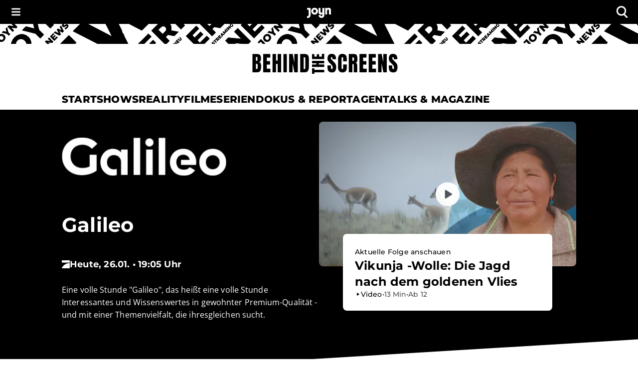

--- FILE ---
content_type: text/javascript;charset=UTF-8
request_url: https://www.joyn.ch/bts/_next/static/chunks/app/serien/%5BseriesSlug%5D/page-f82069caa0fd8fe4.js
body_size: 2442
content:
(self.webpackChunk_N_E=self.webpackChunk_N_E||[]).push([[1052],{4760:(e,n,t)=>{"use strict";t.r(n),t.d(n,{AdHandler:()=>P});var o=t(66996),r=t(79192),i=t(78275),s=t(18529);let l="https://imagesrv.adition.com/js/srp.js",d={at:7172,ch:7174,de:null},b={article:{desktop:["BTS_D_OffContent-Right","BTS_D_Incontent-2","BTS_D_Incontent-3"],tablet:["BTS_D_Incontent-1","BTS_D_Incontent-2","BTS_D_Incontent-3"],mobile:["BTS_M_Incontent-1","BTS_M_Incontent-2","BTS_M_Incontent-3"]},"candidate-profile":{desktop:["BTS_D_OffContent-Right","BTS_D_Incontent-2","BTS_D_Incontent-3"],tablet:["BTS_D_Incontent-1","BTS_D_Incontent-2","BTS_D_Incontent-3"],mobile:["BTS_M_Incontent-1","BTS_M_Incontent-2","BTS_M_Incontent-3"]},home:{desktop:["BTS_D_OffContent-Right","BTS_D_Incontent-3"],tablet:["BTS_D_Incontent-1","BTS_D_Incontent-3"],mobile:["BTS_M_Incontent-1","BTS_M_Incontent-2","BTS_M_Incontent-3"]},format:{desktop:["BTS_D_OffContent-Right","BTS_D_Incontent-2","BTS_D_Incontent-3"],tablet:["BTS_D_Incontent-1","BTS_D_Incontent-2","BTS_D_Incontent-3"],mobile:["BTS_M_Incontent-1","BTS_M_Incontent-2","BTS_M_Incontent-3"]},"tag-page":{desktop:["BTS_D_OffContent-Right","BTS_D_Incontent-1","BTS_D_Incontent-2","BTS_D_Incontent-3"],tablet:["BTS_D_Incontent-1","BTS_D_Incontent-2","BTS_D_Incontent-3"],mobile:["BTS_M_Incontent-1","BTS_M_Incontent-2","BTS_M_Incontent-3"]}},m=e=>{let{pageType:n,tenant:t,formatSlug:o,adsDisabled:m}=e,[h,P]=(0,r.useState)(!1),[v,c]=(0,r.useState)(!1),a=(0,i.ft)();return(0,r.useEffect)(()=>{if(void 0===window.adition){let e=document.createElement("script");e.src=l,e.async=!0,e.onload=()=>P(!0),e.onerror=()=>{P(!1)},document.body.appendChild(e)}else P(!0);return()=>{delete window.adition;let e=document.querySelector('script[src="'.concat(l,'"]'));e&&e.remove()}},[]),(0,r.useEffect)(()=>{let e=document.createElement("script");e.src="https://imagesrv.adition.com/js/aut.js",e.async=!0,document.body.appendChild(e)},[]),(0,r.useEffect)(()=>{var e;a.tcf&&h&&(null==(e=window.adition)||e.srq.push(e=>{e.consentService.setGdprConsent(a.tcf||"").setGdpr(1).setGdprPd(0)}),c(!0))},[a.tcf,h]),(0,r.useEffect)(()=>{let e=window.innerWidth<s.f.sm?"mobile":window.innerWidth>=s.f.sm&&window.innerWidth<s.f.xl?"tablet":"desktop",r=b[n][e];if(m||!h||void 0===window.adition||"de"===t||!v)return;let i=d[t];if(i)try{(e=>{var n;let{deviceSize:t,pageType:o,tenant:r,formatSlug:i,slots:s,networkId:l}=e;null==(n=window.adition)||n.srq.push(e=>{e.registerAdfarm("ad71.adfarm1.adition.com"),e.setNetworkId(l),e.setShb(1),"desktop"===t&&e.configureRenderSlot("BTS_D_OffContent-Right").setProfile("maxsize",window.innerWidth>1732?"sitebar":window.innerWidth>1632?"halfpage":"wideskyscraper").setProfile("distributionchannel","website").setProfile("device","website").setProfile("devicetype","pc").setProfile("blocknumber","1").configureAsLearningTag().setAttribute("site","joyn-bts").setAttribute("brand","joyn").setAttribute("country",r).setAttribute("category","other").setAttribute("format",null!=i?i:"other").setAttribute("producttype","skyscraper");let n=(()=>{switch(t){case"mobile":return"mediumrectangle";case"tablet":return"superbanner";case"desktop":if(["home","format","tag-page"].includes(o))return"billboard970";return"billboard820"}})();"desktop"!==t&&e.configureRenderSlot("BTS_".concat("mobile"===t?"M":"D","_Incontent-1")).setProfile("maxsize",n).setProfile("distributionchannel","mew").setProfile("device","mobile"===t?"mew":"website").setProfile("devicetype","mobile"===t?"phone":"tablet").setProfile("blocknumber","1").configureAsLearningTag().setAttribute("site","joyn-bts").setAttribute("brand","joyn").setAttribute("country",r).setAttribute("category","other").setAttribute("format",null!=i?i:"other").setAttribute("producttype","mobile"===t?"rectangle":"fullbanner"),e.configureRenderSlot("BTS_".concat("mobile"===t?"M":"D","_Incontent-2")).setProfile("maxsize",n).setProfile("distributionchannel","mobile"===t?"mew":"website").setProfile("device","mobile"===t?"mew":"website").setProfile("devicetype","mobile"===t?"phone":"tablet"===t?"tablet":"pc").setProfile("blocknumber","desktop"===t?"1":"2").configureAsLearningTag().setAttribute("site","joyn-bts").setAttribute("brand","joyn").setAttribute("country",r).setAttribute("category","other").setAttribute("format",null!=i?i:"other").setAttribute("producttype","mobile"===t?"rectangle":"fullbanner"),e.configureRenderSlot("BTS_".concat("mobile"===t?"M":"D","_Incontent-3")).setProfile("maxsize",n).setProfile("distributionchannel","mobile"===t?"mew":"website").setProfile("device","mobile"===t?"mew":"website").setProfile("devicetype","mobile"===t?"phone":"tablet"===t?"tablet":"pc").setProfile("blocknumber","desktop"===t?"2":"3").configureAsLearningTag().setAttribute("site","joyn-bts").setAttribute("brand","joyn").setAttribute("country",r).setAttribute("category","other").setAttribute("format",null!=i?i:"other").setAttribute("producttype","mobile"===t?"rectangle":"fullbanner"),s.forEach(e=>{let n=document.getElementById(e);n&&new IntersectionObserver((n,t)=>{n.forEach(n=>{if(n.isIntersecting){var o;null==(o=window.adition)||o.srq.push(n=>{n.load([e]).completeRendering(),n.renderSlot(e)}),t.unobserve(n.target)}})},{threshold:.1}).observe(n)})})})({deviceSize:e,pageType:n,tenant:t,formatSlug:o,slots:r,networkId:i})}catch(e){console.error("Error configuring Adition API:",e)}},[m,o,h,v,n,t]),null};t(81672);let h=e=>{let{pageType:n,isProd:t,documentId:o,adsDisabled:s}=e,[l,d]=(0,r.useState)(!1),[b,m]=(0,r.useState)(!1),h=(0,i.ft)();return(0,r.useEffect)(()=>{if(l||void 0===window.adHandler||d(!0),!l||s)return;let e=window.adHandler;if(e&&h.tcf&&!b)switch(n){case"article":e.cmd.push(()=>{e.service.destroyPageType(),e.mapping_article()}),m(!0);break;case"home":e.cmd.push(()=>{e.service.destroyPageType(),e.mapping_home()}),m(!0);break;case"candidate-profile":e.cmd.push(()=>{e.service.destroyPageType(),e.mapping_cp()}),m(!0);break;case"format":e.cmd.push(()=>{e.service.destroyPageType(),e.mapping_fhp()}),m(!0);break;case"tag-page":e.cmd.push(()=>{e.service.destroyPageType(),e.mapping_tag()}),m(!0)}},[h,n,l,b,t,o,s]),null},P=e=>{let{pageType:n,formatSlug:t,tenant:r,isProd:i,documentId:s,adsDisabled:l}=e;switch(r){case"de":return(0,o.jsx)(h,{pageType:n,tenant:r,isProd:i,documentId:s,adsDisabled:l});case"at":case"ch":return(0,o.jsx)(m,{pageType:n,formatSlug:t,tenant:r,isProd:i,documentId:s,adsDisabled:l})}}},17317:(e,n,t)=>{"use strict";t.r(n),t.d(n,{calculateSkyscraperTopPosition:()=>o});let o=()=>{let e=document.getElementById("header-top-bar"),n=document.getElementById("header-navigation-section");return e&&n?parseFloat(window.getComputedStyle(e).height)+parseFloat(window.getComputedStyle(n).height)+24:0}},64504:(e,n,t)=>{Promise.resolve().then(t.bind(t,25681)),Promise.resolve().then(t.bind(t,75909)),Promise.resolve().then(t.bind(t,80317)),Promise.resolve().then(t.bind(t,97646)),Promise.resolve().then(t.bind(t,81848)),Promise.resolve().then(t.bind(t,25836)),Promise.resolve().then(t.bind(t,80304)),Promise.resolve().then(t.bind(t,4877)),Promise.resolve().then(t.bind(t,98135)),Promise.resolve().then(t.bind(t,71995)),Promise.resolve().then(t.bind(t,37544)),Promise.resolve().then(t.bind(t,87337)),Promise.resolve().then(t.bind(t,69995)),Promise.resolve().then(t.bind(t,93223)),Promise.resolve().then(t.bind(t,93739)),Promise.resolve().then(t.bind(t,48523)),Promise.resolve().then(t.bind(t,60731)),Promise.resolve().then(t.bind(t,4774)),Promise.resolve().then(t.bind(t,58737)),Promise.resolve().then(t.bind(t,30580)),Promise.resolve().then(t.bind(t,42899)),Promise.resolve().then(t.bind(t,93835)),Promise.resolve().then(t.bind(t,78518)),Promise.resolve().then(t.bind(t,9147)),Promise.resolve().then(t.bind(t,64381)),Promise.resolve().then(t.bind(t,26423)),Promise.resolve().then(t.bind(t,8767)),Promise.resolve().then(t.t.bind(t,64280,23)),Promise.resolve().then(t.bind(t,44099)),Promise.resolve().then(t.bind(t,59092)),Promise.resolve().then(t.bind(t,96601)),Promise.resolve().then(t.bind(t,41720)),Promise.resolve().then(t.bind(t,17317)),Promise.resolve().then(t.bind(t,4760)),Promise.resolve().then(t.bind(t,10691)),Promise.resolve().then(t.bind(t,24355)),Promise.resolve().then(t.bind(t,73717)),Promise.resolve().then(t.bind(t,82825)),Promise.resolve().then(t.bind(t,79780)),Promise.resolve().then(t.bind(t,51326)),Promise.resolve().then(t.bind(t,49418)),Promise.resolve().then(t.bind(t,61726)),Promise.resolve().then(t.bind(t,90847)),Promise.resolve().then(t.bind(t,56981)),Promise.resolve().then(t.bind(t,25935)),Promise.resolve().then(t.bind(t,91946)),Promise.resolve().then(t.bind(t,49638)),Promise.resolve().then(t.bind(t,51136)),Promise.resolve().then(t.bind(t,56562)),Promise.resolve().then(t.bind(t,21033)),Promise.resolve().then(t.bind(t,58516)),Promise.resolve().then(t.bind(t,31388)),Promise.resolve().then(t.bind(t,30451)),Promise.resolve().then(t.bind(t,52674)),Promise.resolve().then(t.bind(t,9350)),Promise.resolve().then(t.bind(t,96492)),Promise.resolve().then(t.bind(t,36934)),Promise.resolve().then(t.bind(t,90687)),Promise.resolve().then(t.bind(t,96260)),Promise.resolve().then(t.bind(t,88840)),Promise.resolve().then(t.bind(t,83052)),Promise.resolve().then(t.bind(t,48628)),Promise.resolve().then(t.bind(t,2446)),Promise.resolve().then(t.bind(t,43430)),Promise.resolve().then(t.bind(t,42111)),Promise.resolve().then(t.bind(t,65631)),Promise.resolve().then(t.bind(t,732)),Promise.resolve().then(t.bind(t,9886)),Promise.resolve().then(t.bind(t,36090)),Promise.resolve().then(t.bind(t,39391)),Promise.resolve().then(t.bind(t,42218)),Promise.resolve().then(t.bind(t,82284)),Promise.resolve().then(t.bind(t,32618)),Promise.resolve().then(t.bind(t,18688)),Promise.resolve().then(t.bind(t,12619)),Promise.resolve().then(t.bind(t,30325)),Promise.resolve().then(t.bind(t,42833)),Promise.resolve().then(t.bind(t,11081)),Promise.resolve().then(t.bind(t,92520)),Promise.resolve().then(t.bind(t,8361)),Promise.resolve().then(t.bind(t,40863)),Promise.resolve().then(t.bind(t,91514)),Promise.resolve().then(t.bind(t,18681)),Promise.resolve().then(t.bind(t,48550)),Promise.resolve().then(t.bind(t,7466)),Promise.resolve().then(t.bind(t,23001)),Promise.resolve().then(t.bind(t,70973)),Promise.resolve().then(t.bind(t,83287)),Promise.resolve().then(t.bind(t,31397)),Promise.resolve().then(t.bind(t,33648)),Promise.resolve().then(t.bind(t,13640)),Promise.resolve().then(t.bind(t,401)),Promise.resolve().then(t.bind(t,10199)),Promise.resolve().then(t.bind(t,24679)),Promise.resolve().then(t.bind(t,52467)),Promise.resolve().then(t.bind(t,61729)),Promise.resolve().then(t.bind(t,43507)),Promise.resolve().then(t.bind(t,34398)),Promise.resolve().then(t.bind(t,43460)),Promise.resolve().then(t.bind(t,49696)),Promise.resolve().then(t.bind(t,83812)),Promise.resolve().then(t.bind(t,92094)),Promise.resolve().then(t.bind(t,93053)),Promise.resolve().then(t.bind(t,27758)),Promise.resolve().then(t.bind(t,72053)),Promise.resolve().then(t.bind(t,505)),Promise.resolve().then(t.bind(t,35391)),Promise.resolve().then(t.bind(t,61262)),Promise.resolve().then(t.bind(t,21679)),Promise.resolve().then(t.bind(t,25821)),Promise.resolve().then(t.bind(t,90945)),Promise.resolve().then(t.bind(t,36942)),Promise.resolve().then(t.bind(t,31331)),Promise.resolve().then(t.bind(t,59063)),Promise.resolve().then(t.bind(t,57075)),Promise.resolve().then(t.bind(t,45647)),Promise.resolve().then(t.bind(t,17621)),Promise.resolve().then(t.bind(t,96756)),Promise.resolve().then(t.bind(t,61482)),Promise.resolve().then(t.bind(t,67636)),Promise.resolve().then(t.bind(t,53783)),Promise.resolve().then(t.bind(t,26979)),Promise.resolve().then(t.bind(t,72313)),Promise.resolve().then(t.bind(t,49677)),Promise.resolve().then(t.bind(t,23760)),Promise.resolve().then(t.bind(t,50481)),Promise.resolve().then(t.bind(t,28005)),Promise.resolve().then(t.bind(t,46182)),Promise.resolve().then(t.bind(t,26843)),Promise.resolve().then(t.bind(t,62305)),Promise.resolve().then(t.bind(t,58020)),Promise.resolve().then(t.bind(t,97159)),Promise.resolve().then(t.bind(t,76591)),Promise.resolve().then(t.bind(t,79991)),Promise.resolve().then(t.bind(t,32940)),Promise.resolve().then(t.bind(t,35487)),Promise.resolve().then(t.bind(t,87061)),Promise.resolve().then(t.bind(t,45947)),Promise.resolve().then(t.bind(t,84381)),Promise.resolve().then(t.bind(t,50919)),Promise.resolve().then(t.bind(t,26716)),Promise.resolve().then(t.bind(t,59811)),Promise.resolve().then(t.bind(t,38474)),Promise.resolve().then(t.bind(t,28158)),Promise.resolve().then(t.bind(t,12553)),Promise.resolve().then(t.bind(t,42213)),Promise.resolve().then(t.bind(t,21669)),Promise.resolve().then(t.bind(t,80540)),Promise.resolve().then(t.bind(t,10742)),Promise.resolve().then(t.bind(t,66966)),Promise.resolve().then(t.bind(t,91259)),Promise.resolve().then(t.bind(t,77028)),Promise.resolve().then(t.bind(t,37510)),Promise.resolve().then(t.bind(t,68073)),Promise.resolve().then(t.bind(t,43093)),Promise.resolve().then(t.bind(t,81594)),Promise.resolve().then(t.bind(t,88214)),Promise.resolve().then(t.bind(t,84993)),Promise.resolve().then(t.bind(t,80921)),Promise.resolve().then(t.bind(t,56443)),Promise.resolve().then(t.bind(t,42544)),Promise.resolve().then(t.bind(t,27985)),Promise.resolve().then(t.bind(t,46821)),Promise.resolve().then(t.bind(t,32835)),Promise.resolve().then(t.bind(t,71198)),Promise.resolve().then(t.bind(t,78170)),Promise.resolve().then(t.bind(t,87549)),Promise.resolve().then(t.bind(t,27258)),Promise.resolve().then(t.bind(t,1971)),Promise.resolve().then(t.bind(t,59671)),Promise.resolve().then(t.bind(t,66366)),Promise.resolve().then(t.bind(t,80545)),Promise.resolve().then(t.bind(t,92987)),Promise.resolve().then(t.bind(t,47529)),Promise.resolve().then(t.bind(t,79299)),Promise.resolve().then(t.bind(t,54253)),Promise.resolve().then(t.bind(t,19465)),Promise.resolve().then(t.bind(t,66842)),Promise.resolve().then(t.bind(t,79669)),Promise.resolve().then(t.bind(t,52344)),Promise.resolve().then(t.bind(t,87598)),Promise.resolve().then(t.bind(t,36347)),Promise.resolve().then(t.bind(t,77059)),Promise.resolve().then(t.bind(t,25089)),Promise.resolve().then(t.bind(t,44669)),Promise.resolve().then(t.bind(t,10397)),Promise.resolve().then(t.bind(t,41510)),Promise.resolve().then(t.bind(t,58807)),Promise.resolve().then(t.bind(t,17901)),Promise.resolve().then(t.bind(t,46815)),Promise.resolve().then(t.bind(t,96908)),Promise.resolve().then(t.bind(t,44952)),Promise.resolve().then(t.bind(t,54545)),Promise.resolve().then(t.bind(t,51882)),Promise.resolve().then(t.bind(t,29696)),Promise.resolve().then(t.bind(t,62085)),Promise.resolve().then(t.bind(t,53469)),Promise.resolve().then(t.bind(t,65843)),Promise.resolve().then(t.bind(t,54038)),Promise.resolve().then(t.bind(t,89729)),Promise.resolve().then(t.bind(t,69510)),Promise.resolve().then(t.bind(t,91329)),Promise.resolve().then(t.bind(t,64144)),Promise.resolve().then(t.bind(t,13877)),Promise.resolve().then(t.bind(t,4936))}},e=>{e.O(0,[3518,2712,6618,5646,4280,7691,589,4936,7333,6712,2122,7358],()=>e(e.s=64504)),_N_E=e.O()}]);